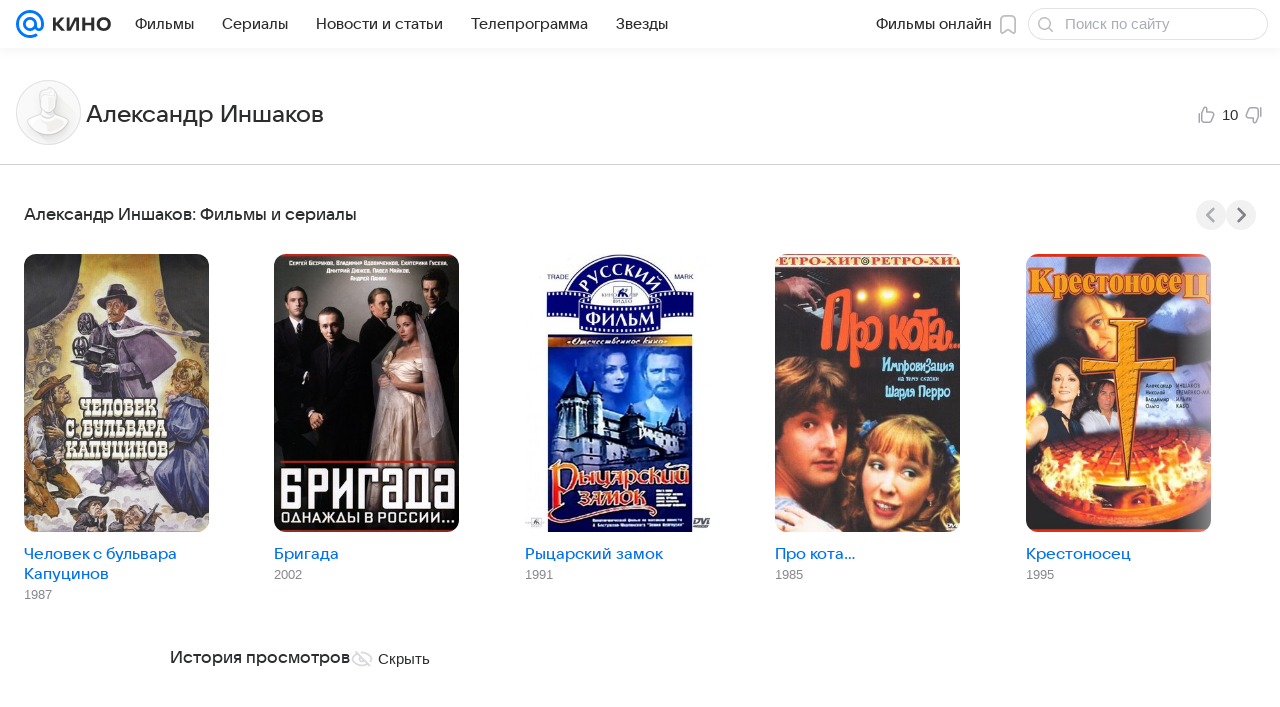

--- FILE ---
content_type: application/javascript; charset=utf-8
request_url: https://kino.mail.ru/dist/chunks/4068.7604c7d93d1d3005292c.js
body_size: 1468
content:
(this.__LOADABLE_LOADED_CHUNKS__=this.__LOADABLE_LOADED_CHUNKS__||[]).push([[4068],{19328:function(e){e.exports={root:"c788033ecd",item:"bb940b7986",leftIcon:"a718964e54",text:"bcf0e8c6e8",rightIcon:"ebe0bdd9de",iconGo:"cb88256c41"}},44068:function(e,n,t){"use strict";t.r(n),t.d(n,{default:function(){return b}});var o=t(64922),s=t(69122),i=t.n(s),l=t(77810),c=t(29034),r=t(19328),a=t(51796),d=t(64808),u=(0,d.mT)("Icon16SearchOutline","search_outline_16","0 0 16 16",'<symbol xmlns="http://www.w3.org/2000/svg" fill="none" viewBox="0 0 16 16" id="search_outline_16"><path fill="currentColor" d="M6.5 1a5.5 5.5 0 0 1 4.384 8.823l3.895 3.9a.75.75 0 0 1-1.061 1.06l-3.895-3.9A5.5 5.5 0 1 1 6.5 1m0 1.5a4 4 0 1 0 0 8 4 4 0 0 0 0-8" /></symbol>',16,16,!1,void 0),h=(0,d.mT)("Icon16ClockOutline","clock_outline_16","0 0 16 16",'<symbol xmlns="http://www.w3.org/2000/svg" fill="currentColor" viewBox="0 0 16 16" id="clock_outline_16"><path d="M8.5 4.75a.75.75 0 0 0-1.5 0v4a.75.75 0 0 0 .47.696l2.505 1.005a.75.75 0 0 0 .559-1.393L8.5 8.243zM8 1a7 7 0 1 0 0 14A7 7 0 0 0 8 1M2.5 8a5.5 5.5 0 1 1 11 0 5.5 5.5 0 0 1-11 0" /></symbol>',16,16,!1,void 0),m=(0,d.mT)("Icon24ArrowUpRightOutline","arrow_up_right_outline_24","0 0 24 24",'<symbol xmlns="http://www.w3.org/2000/svg" fill="currentColor" viewBox="0 0 24 24" id="arrow_up_right_outline_24"><path fill-rule="evenodd" d="M8.15 5.902a.9.9 0 0 1 .9-.9h9.05a.9.9 0 0 1 .9.9l-.003 9a.9.9 0 1 1-1.8 0l.003-6.826L6.537 18.74a.9.9 0 1 1-1.273-1.273L15.928 6.802H9.049a.9.9 0 0 1-.9-.9Z" clip-rule="evenodd" /></symbol>',24,24,!1,void 0),g=t(6049),v=t(87319);var _=e=>{const{className:n,type:t="history",children:s,onClick:l,iconOnRemove:c}=e,r=i()(v.root,n);return(0,o.jsxs)("div",Object.assign({className:r,onClick:l},{children:[(0,o.jsx)("div",Object.assign({className:v.leftIcon},{children:"suggest"===t?(0,o.jsx)(u,{}):(0,o.jsx)(h,{})})),(0,o.jsx)("div",Object.assign({className:v.text},{children:s})),(0,o.jsx)("div",Object.assign({className:v.rightIcon},{children:"suggest"===t?(0,o.jsx)(m,{className:v.iconGo,width:16,height:16}):(0,o.jsx)(g.X,{onClick:c})}))]}))},f=t(44831);var x=e=>{const{children:n,items:t,type:s,iconOnRemove:i}=e,c=e=>e.map((e,n)=>{const{name:t,text:l,url:c}=e,r=l||t;return(0,o.jsx)(_,Object.assign({onClick:()=>(e=>{"undefined"!=typeof window&&window.location.assign(e)})(c),iconOnRemove:void 0!==i&&"suggest"!==s?e=>i(e,r):void 0,type:s},{children:r}),n)});return(0,o.jsxs)(l.Fragment,{children:[(e=>"suggest"===s?(e=>e.map((e,n)=>{const{title:t,items:s}=e;return s.length?(0,o.jsxs)(l.Fragment,{children:[(0,o.jsx)(a.A,Object.assign({className:f.label,type:"caption2Caps"},{children:t})),c(s)]},n):null}))(e):c(e))(t),n]})};var b=(0,l.forwardRef)(function(e,n){const{className:t,action:s,name:l,isBusy:a,searchFocus:d,suggestions:u=[]}=e,{searchHistory:h,searchHistoryRemove:m}=(0,c.k)(),g=i()(r.root,t);if(!d)return null;const v=h.length?h.map(e=>({name:e,url:`${s}?${l}=${encodeURIComponent(e)}`})):[],_=a||u.length,f=_?"suggest":"history",b=_?u:v;return b&&b.length?(0,o.jsx)("div",Object.assign({className:g,ref:n},{children:(0,o.jsx)(x,{items:b,iconOnRemove:m,type:f})})):null})},44831:function(e){e.exports={label:"e7db91b449"}},87319:function(e){e.exports={root:"f899f60584",leftIcon:"fd26165b2c",text:"e5d415e91d",rightIcon:"d34a67b608",iconGo:"d87a5f8af3"}}}]);
//# sourceMappingURL=4068.7604c7d93d1d3005292c.js.map